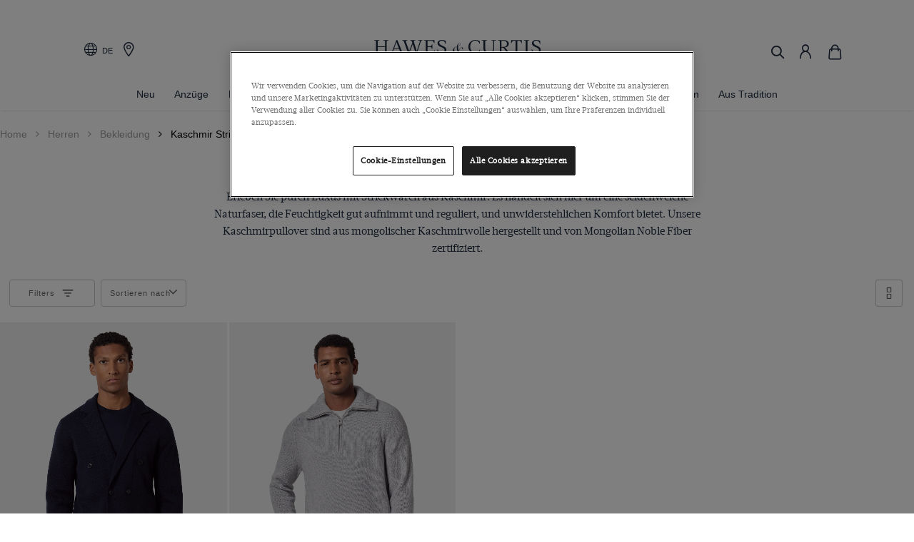

--- FILE ---
content_type: text/html; charset=utf-8
request_url: https://www.hawesandcurtis.de/herren/bekleidung/strickwaren/kaschmir
body_size: 4217
content:


        



<!doctype html>
<html class="no-js">

<head>
    <meta charset="utf-8" />
    <title>Kaschmir Strickware f&#252;r Herren | Hawes &amp; Curtis</title>
    <meta name="description" content="Soft &amp; Stylish – Entdecken Sie unsere Premium Kaschmir Kollektion f&#252;r Herren. Ihre extra Lage Luxus f&#252;r Layering Looks an k&#228;lteren Tagen.">
    <link type="image/png" rel="shortcut icon" id="FaviconPathId" href="https://handcmediastorage.blob.core.windows.net/etc/favicon.ico">

    <!-- #region Static Data Rendering - Canonical and Alternative links -->
    

    <!-- Custom angular component canonical -->

                    <link rel="canonical" href="https://www.hawesandcurtis.de/herren/bekleidung/strickwaren/kaschmir" />
                        <link rel="alternate" hreflang="en-GB" href="https://www.hawesandcurtis.co.uk/menswear/knitwear/cashmere" />
                        <link rel="alternate" hreflang="de-DE" href="https://www.hawesandcurtis.de/herren/bekleidung/strickwaren/kaschmir" />
                <link rel="alternate" href="https://www.hawesandcurtis.co.uk/menswear/knitwear/cashmere" hreflang="x-default" />


    <!-- #endregion -->

    <base href="/">

    <meta name="viewport" content="width=device-width, height=device-height, initial-scale=1.0, maximum-scale=2.5">
    <meta http-equiv="Content-Type" content="text/html; charset=utf-8" />
    <meta http-equiv="X-UA-Compatible" content="IE=edge" />

    <script>
        // Define dataLayer and the gtag function.
        window.dataLayer = window.dataLayer || [];
        function gtag() { dataLayer.push(arguments); }

        //gtag('consent', 'default', {
        //    personalization_storage: "denied",
        //    ad_storage: "denied",
        //    ad_user_data: "denied",
        //    ad_personalization: "denied",
        //    analytics_storage: "denied",
        //    functionality_storage: "denied",
        //    security_storage: "denied",
        //    'wait_for_update': 500
        //});
    </script>

<!-- Google Tag Manager --> <script>(function(w,d,s,l,i){w[l]=w[l]||[];w[l].push({'gtm.start': new Date().getTime(),event:'gtm.js'});var f=d.getElementsByTagName(s)[0], j=d.createElement(s),dl=l!='dataLayer'?'&l='+l:'';j.async=true;j.src= 'https://www.googletagmanager.com/gtm.js?id='+i+dl;f.parentNode.insertBefore(j,f); })(window,document,'script','dataLayer','GTM-WQW7K4C');</script> <!-- End Google Tag Manager -->  <!-- Google Tag Manager (noscript) --> <noscript><iframe src="https://www.googletagmanager.com/ns.html?id=GTM-WQW7K4C" height="0" width="0" style="display:none;visibility:hidden"></iframe></noscript> <!-- End Google Tag Manager (noscript) -->
    <!-- Globale -->
            <script>
                (function () {
                    var s = document.createElement('script');
                    s.type = 'text/javascript';
                    s.async = true;
                    s.src = '//gepi.global-e.com/includes/js/1631';
                    document.getElementsByTagName('head')[0].appendChild(s);
                })();
            </script>
            <link id="GEPIStyles" rel="stylesheet" href="//gepi.global-e.com/includes/css/1631">
    <!-- Globale -->

                <script>
                    (function () {
                    function oneTrustScript() {
                        var s = document.createElement('script');
                        s.type = 'text/javascript';
                        s.async = true;
                        s.charset = "UTF-8";
                        s.src = '//cdn.cookielaw.org/scripttemplates/otSDKStub.js';
                        s.setAttribute('data-domain-script', '01930804-80c1-7f47-8ced-8eeaaecead22');
                        document.getElementsByTagName('head')[0].appendChild(s);
                    }
                    setTimeout(oneTrustScript, 3000);
                    })();
                </script>
        <script>
            // function to pull cookie value
            function oneTrust_getCookie(name) {
                var value = "; " + document.cookie;
                var parts = value.split("; " + name + "=");
                if (parts.length == 2) return parts.pop().split(";").shift();
            }
            function OptanonWrapper() {

                //console.log("OptanonWrapper called");
                var OABCcookieName = "OptanonAlertBoxClosed";
                var bannerAcceptBtn = document.getElementById("onetrust-accept-btn-handler");
                var pcAllowAllBtn = document.getElementById("accept-recommended-btn-handler");
                var pcSaveBtn = document.getElementsByClassName("save-preference-btn-handler onetrust-close-btn-handler")[0];
                var OABCcookie = oneTrust_getCookie(OABCcookieName);


                // IF logic needed here because ot-banner-sdk DIV is not injected on page loads if banner is not exposed
                if (!OABCcookie && bannerAcceptBtn) {
                    bannerAcceptBtn.addEventListener('click', function () {
                        //console.log("Allowed all via Banner");
                        //location.reload();
                    });
                }
                if (pcAllowAllBtn)
                    pcAllowAllBtn.addEventListener('click', function () {
                        //console.log("Allowed all via Preference Center");
                        //location.reload();
                    });
                if (pcSaveBtn) {
                    pcSaveBtn.addEventListener('click', function () {
                        setTimeout(() => {
                            //console.log("Set custom settings via Preference Center");
                            //location.reload();
                        }, 1000) //quick timeout so that the consent receipt can be sent and the cookie can be updated
                    });
                }
            }
        </script>

    <!-- Webtrends -->
    <!-- Webtrends -->
    <!-- Trustpilot script -->
    <!-- Trustpilot script -->
    <!-- Loqate CSS -->
    <link defer rel="stylesheet" id="postcodestyleId" type="text/css" href="//services.postcodeanywhere.co.uk/css/captureplus-2.30.min.css" />
    <!-- Loqate CSS -->
    <!-- Facebook Domain Verification H&C -->
    <meta name="facebook-domain-verification" content="re2bmf2jrqs5331mjqbzfqfxl8u2xm" />
    <meta name="facebook-domain-verification" content="inii1k25dtp3wjm6ntrmksoq1o5xsd" />
    <meta name="facebook-domain-verification" content="9l9769fbmqgmm4oe65i1n3nn50xcry" />
    <!-- Facebook Domain Verification H&C -->
    <!-- Pinterest Domain Verification H&C -->
    <meta name="p:domain_verify" content="5170951d2a86331b014e603ef7dcd1f5" />
    <!-- Pinterest Domain Verification H&C -->
    <!-- Google Search Console Domain Verification H&C-->
    <meta name="google-site-verification" content="BjBOB4B10kRfd1byTCsnQWD3SgvcFLbX4jRtu9BhpHA" />
    <meta name="google-site-verification" content="3AntKEEerxAI4gpQip1aZk69QuhGiheMnGDkPaFx1VY" />
    <meta name="google-site-verification" content="fqhmkwTvsVaqyjJa-eQPM6U1Qo-9GmOyYc4AzlUrbJk" />
    <meta name="google-site-verification" content="3R1CDt0-np3w_88f2TQseViqcXewnZV4Pr5wSKMhdFA" />
    <meta name="google-site-verification" content="f55KISMBlHaKO5mYYtvz72R_0VrfYs0Vjg9mWA_sGwI" />
    <!-- Google Search Console Domain Verification H&C-->
    
    

    <!-- Google Maps API -->
    <script async defer type="text/javascript" src="https://maps.googleapis.com/maps/api/js?key=AIzaSyDQ6V4HPkjnfi6F7fCqJGugAEtJAi-Syb8"></script>
    <!-- Google Maps API -->
</head>

<body class="fixed-header">

    

    
    

    
    <html><head><style>html{--mdc-checkbox-disabled-selected-icon-color:rgba(0, 0, 0, .38);--mdc-checkbox-disabled-unselected-icon-color:rgba(0, 0, 0, .38);--mdc-checkbox-selected-checkmark-color:#fff;--mdc-checkbox-selected-focus-icon-color:#ff4081;--mdc-checkbox-selected-hover-icon-color:#ff4081;--mdc-checkbox-selected-icon-color:#ff4081;--mdc-checkbox-selected-pressed-icon-color:#ff4081;--mdc-checkbox-unselected-focus-icon-color:#212121;--mdc-checkbox-unselected-hover-icon-color:#212121;--mdc-checkbox-unselected-icon-color:rgba(0, 0, 0, .54);--mdc-checkbox-unselected-pressed-icon-color:rgba(0, 0, 0, .54);--mdc-checkbox-selected-focus-state-layer-color:#ff4081;--mdc-checkbox-selected-hover-state-layer-color:#ff4081;--mdc-checkbox-selected-pressed-state-layer-color:#ff4081;--mdc-checkbox-unselected-focus-state-layer-color:black;--mdc-checkbox-unselected-hover-state-layer-color:black;--mdc-checkbox-unselected-pressed-state-layer-color:black}html{--mdc-checkbox-state-layer-size:40px}@font-face{font-family:Acta W01 Book;src:url(342dd26d-8bc6-4eb8-baca-453ec80566e0.6787363adac8fa85.eot?#iefix);src:url(342dd26d-8bc6-4eb8-baca-453ec80566e0.6787363adac8fa85.eot?#iefix) format("eot"),url(fbac205b-d6bf-4134-94e9-0ec2f8966bd7.d45073a3e9b91274.woff2) format("woff2"),url(093e2019-d848-4c9a-8890-d1be1097c416.daa4fe1580414e0e.woff) format("woff"),url(a6f56b26-a5c2-43b3-bb1b-ecb9e67b56cc.e50cc818eb078025.ttf) format("truetype")}*{margin:0;padding:0;box-sizing:border-box}html,body{outline:0;border:0;font-size:100%;font:inherit;vertical-align:baseline}body{line-height:1}*,*:before,*:after{box-sizing:border-box}html{-webkit-text-size-adjust:100%}body{font-family:Acta W01 Book,serif;font-size:16px;color:#1e2a3d;margin:0;background-color:#fff}body{font-size:14px;line-height:20px;font-family:Acta W01 Book,serif}body{overflow:auto}@charset "UTF-8";html{scroll-behavior:smooth}body{touch-action:manipulation;display:unset}</style><link rel="stylesheet" href="styles.8e839a4582a0c7de.css" media="print" onload="this.media='all'"><noscript><link rel="stylesheet" href="styles.8e839a4582a0c7de.css"></noscript><script src="runtime.ca637e4c2a3cec79.js" type="module"></script><script src="polyfills.708ae30510e22748.js" type="module"></script><script src="scripts.90336bbcb9181231.js" defer></script><script src="main.83e5285658d6e544.js" type="module"></script>
    </head><body><app-root></app-root>
</body></html>

    <!-- #region Static Data Rendering - Schema Details -->
    
    

    
    <!-- #endregion -->
    
        <link rel="stylesheet" type="text/css" href="https://handcmediastorage.blob.core.windows.net/resources/custom_LIVE.css?version=327" />
</body>

</html>

    


--- FILE ---
content_type: application/javascript
request_url: https://cdn.equalweb.com/assets/scripts/classManager.src.js
body_size: 670
content:
(function(interdeal){
	interdeal.ClassManager = class{
		constructor(){
			if(!this.isInit){
				this.bodyDataSet    =  document.body.dataset;
				this.bodyClasslist  =  document.body.classList;
				this.INDWrapClasslist  =  interdeal.INDWrap.classList;
				this.INDWrapDataset  =  interdeal.INDWrap.dataset;
				this.docDataset     = document.documentElement.dataset;
				this.excludes = ['indRatio'];
				this.indREGEX = /^ind/g;
				this.storage = {
					doc  : [],
					body : []
				}
				this.init();
			}
			return this;
		}

		//////////////////////////////////////////////////////////////////////////////////////////////////////////////////////////////////////////////////////
		///                                                                  initializers                                                                  ///
		//////////////////////////////////////////////////////////////////////////////////////////////////////////////////////////////////////////////////////

		init(){
			if( !this.isInit ){
				/**
				 * move this to storage
				 */
				const staticCls    = [ /*'INDhasDragTooltip'*/ ];//check when this class is applied.
				const bodyClassStr = [
					`IND${ interdeal.isDesktop ? 'Desktop': 'Mobile' }`, 
					`IND${ interdeal?.browser?.name?.trim() || 'chrome' }`,
					`INDlangdir${ interdeal.langDir.toUpperCase().trim() || interdeal.langDir.toUpperCase().trim() }`,
					`IND${ interdeal.a11y.camelCase ( `position-${ interdeal.menuPos  || 'left' }`).trim() }`
				];

				/**
				 * use this.storage 
				 */
				[
					... Array.from( this.bodyClasslist ), 
					... Array.from( this.INDWrapClasslist ), 
					... staticCls , 
					... bodyClassStr
				].forEach( c => {
					if( /^IND/g.test( c ) && !this.excludes.includes( c ) ) { 
						// dataset[ parseATTR( c ) ] = c;
						this.add( c )
					}
				});
				this.isInit = true;
			}else{
				this.restore();
			}
		}

		//////////////////////////////////////////////////////////////////////////////////////////////////////////////////////////////////////////////////////
		///                                                                   functions                                                                    ///
		//////////////////////////////////////////////////////////////////////////////////////////////////////////////////////////////////////////////////////

		/**
		 * restores 
		 */
		restore( ) {
			this.bodyDataSet    	= document.body.dataset;
			this.bodyClasslist  	= document.body.classList;
			this.INDWrapClasslist   = interdeal.INDWrap.classList;
			this.INDWrapDataset     = interdeal.INDWrap.dataset;
			let data = [ ...this.storage.doc, ...this.storage.body ];
			if( data.length ){
				data
					.filter( ( o ) => {
						return /^ind/.test( o.key ) && !this.excludes.includes( o.key );
					})
					.forEach( ( o ) => {
						if(o.root){
							this.docDataset[o.key] = o.value;
						}
						this.bodyClasslist.add( o.value );
						this.INDWrapClasslist.add( o.value );
						this.bodyDataSet[o.key] = o.value;
						this.INDWrapDataset[o.key] = o.value;
					});
			}
		}

		/**
		 * Adds a class to the class manager.
		 *
		 * @param {string} cls - The class to be added.
		 * @param {boolean} [isAddToRoot=false] - Whether to add the class to the root.
		 */
		add( cls , isAddToRoot = false ) {
			let self = this || interdeal.classManager;
			if( !cls ) return;
			let key = self.parseATTR ( cls );
			if( isAddToRoot && !self.isExistInArr( cls,self.storage.doc ) ){
				self.storage.doc.push( { key , value : cls , root : true} );
				self.docDataset[ key ] = cls;
			}

			if(self.isExistInArr( cls ,self.storage.body )) return;
			self.storage.body.push( { key , value : cls } );
			self.bodyDataSet[ key ] = cls;
			self.INDWrapDataset[ key ] = cls;
			self.bodyClasslist.add( cls );
			self.INDWrapClasslist.add( cls );
		}

		/**
		 * removes class from dataset and fropm classlist of body.
		 * @param { String } cls class to remove.
		 */
		remove( cls , isAddToRoot = false ) {
			let self = this || interdeal.classManager;
			if(!cls) return;
			let key =  self.parseATTR( cls );
			if( isAddToRoot ){
				let docIndex = self.storage.doc.findIndex( o => o.key == key );
				if(docIndex >= 0){
					self.storage.doc.splice( docIndex ,1 );
					delete self.docDataset[ key ];
				}
			}
			let bodyIndex = self.storage.body.findIndex( o => o.key == key );
			if(bodyIndex >= 0){
				self.storage.body.splice( bodyIndex ,1 );
			}

			delete self.bodyDataSet[ key ];
			delete self.INDWrapDataset[ key ];
			self.bodyClasslist.remove( cls );
			self.INDWrapClasslist.remove( cls );
		}

		//////////////////////////////////////////////////////////////////////////////////////////////////////////////////////////////////////////////////////
		///                                                                misc. functions                                                                 ///
		//////////////////////////////////////////////////////////////////////////////////////////////////////////////////////////////////////////////////////
		parseATTR( str ){
			return str.replace(/\-/g, '' ).toLowerCase();
		}

		isExistInArr(cls, arr){
			return arr.findIndex( o => cls == o.value ) >= 0;
		}
	}
	if(interdeal.classManager ){
		interdeal.classManager.restore();
	}else{
		interdeal.classManager = new interdeal.ClassManager();
		interdeal.a11y.classStorage = () => interdeal.classManager;
		interdeal.classManager.init();
	}
})(interdeal)



